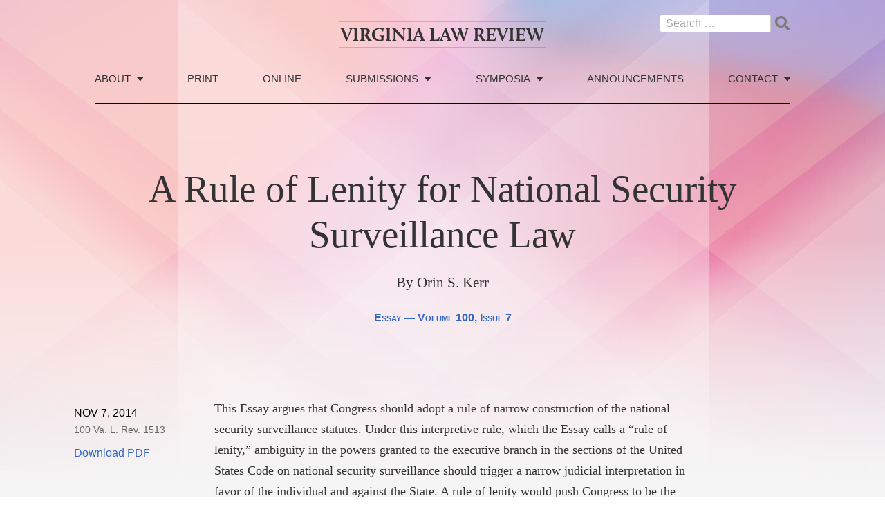

--- FILE ---
content_type: text/html; charset=UTF-8
request_url: https://virginialawreview.org/articles/rule-lenity-national-security-surveillance-law/
body_size: 11061
content:
<!doctype html>
<html dir="ltr" lang="en-US"
	prefix="og: https://ogp.me/ns#" >
<head>
    <meta charset="UTF-8">
    <meta name="viewport" content="width=device-width, initial-scale=1">
    <link rel="profile" href="https://gmpg.org/xfn/11">
    <link rel="shortcut icon" href="/wp-content/themes/lawreview/favicon.ico" type="image/png" />

	<title>A Rule of Lenity for National Security Surveillance Law - Virginia Law Review</title>
	<style>img:is([sizes="auto" i], [sizes^="auto," i]) { contain-intrinsic-size: 3000px 1500px }</style>
	
		<!-- All in One SEO 4.3.2 - aioseo.com -->
		<meta name="description" content="This Essay argues that Congress should adopt a rule of narrow construction of the national security surveillance statutes. Under this interpretive rule, which the Essay calls a “rule of lenity,” ambiguity in the powers granted to the executive branch in the sections of the United States Code on national security surveillance should trigger a narrow" />
		<meta name="robots" content="max-image-preview:large" />
		<link rel="canonical" href="https://virginialawreview.org/articles/rule-lenity-national-security-surveillance-law/" />
		<meta name="generator" content="All in One SEO (AIOSEO) 4.3.2 " />
		<meta property="og:locale" content="en_US" />
		<meta property="og:site_name" content="Virginia Law Review -" />
		<meta property="og:type" content="article" />
		<meta property="og:title" content="A Rule of Lenity for National Security Surveillance Law - Virginia Law Review" />
		<meta property="og:description" content="This Essay argues that Congress should adopt a rule of narrow construction of the national security surveillance statutes. Under this interpretive rule, which the Essay calls a “rule of lenity,” ambiguity in the powers granted to the executive branch in the sections of the United States Code on national security surveillance should trigger a narrow" />
		<meta property="og:url" content="https://virginialawreview.org/articles/rule-lenity-national-security-surveillance-law/" />
		<meta property="article:published_time" content="-001-11-30T00:00:00+00:00" />
		<meta property="article:modified_time" content="-001-11-30T00:00:00+00:00" />
		<meta name="twitter:card" content="summary" />
		<meta name="twitter:title" content="A Rule of Lenity for National Security Surveillance Law - Virginia Law Review" />
		<meta name="twitter:description" content="This Essay argues that Congress should adopt a rule of narrow construction of the national security surveillance statutes. Under this interpretive rule, which the Essay calls a “rule of lenity,” ambiguity in the powers granted to the executive branch in the sections of the United States Code on national security surveillance should trigger a narrow" />
		<script type="application/ld+json" class="aioseo-schema">
			{"@context":"https:\/\/schema.org","@graph":[{"@type":"BreadcrumbList","@id":"https:\/\/virginialawreview.org\/articles\/rule-lenity-national-security-surveillance-law\/#breadcrumblist","itemListElement":[{"@type":"ListItem","@id":"https:\/\/virginialawreview.org\/#listItem","position":1,"item":{"@type":"WebPage","@id":"https:\/\/virginialawreview.org\/","name":"Home","url":"https:\/\/virginialawreview.org\/"},"nextItem":"https:\/\/virginialawreview.org\/articles\/rule-lenity-national-security-surveillance-law\/#listItem"},{"@type":"ListItem","@id":"https:\/\/virginialawreview.org\/articles\/rule-lenity-national-security-surveillance-law\/#listItem","position":2,"item":{"@type":"WebPage","@id":"https:\/\/virginialawreview.org\/articles\/rule-lenity-national-security-surveillance-law\/","name":"A Rule of Lenity for National Security Surveillance Law","description":"This Essay argues that Congress should adopt a rule of narrow construction of the national security surveillance statutes. Under this interpretive rule, which the Essay calls a \u201crule of lenity,\u201d ambiguity in the powers granted to the executive branch in the sections of the United States Code on national security surveillance should trigger a narrow","url":"https:\/\/virginialawreview.org\/articles\/rule-lenity-national-security-surveillance-law\/"},"previousItem":"https:\/\/virginialawreview.org\/#listItem"}]},{"@type":"Organization","@id":"https:\/\/virginialawreview.org\/#organization","name":"Virginia Law Review","url":"https:\/\/virginialawreview.org\/","contactPoint":{"@type":"ContactPoint","telephone":"+14349243079","contactType":"Customer Support"}},{"@type":"Person","@id":"https:\/\/virginialawreview.org\/author\/daverodmandesign-com\/#author","url":"https:\/\/virginialawreview.org\/author\/daverodmandesign-com\/","name":"dave@rodmandesign.com","image":{"@type":"ImageObject","@id":"https:\/\/virginialawreview.org\/articles\/rule-lenity-national-security-surveillance-law\/#authorImage","url":"https:\/\/secure.gravatar.com\/avatar\/76af9649a731b140b331bc1bd4174e9fe61242f2addae4b462a30fa61027f617?s=96&d=mm&r=g","width":96,"height":96,"caption":"dave@rodmandesign.com"}},{"@type":"WebPage","@id":"https:\/\/virginialawreview.org\/articles\/rule-lenity-national-security-surveillance-law\/#webpage","url":"https:\/\/virginialawreview.org\/articles\/rule-lenity-national-security-surveillance-law\/","name":"A Rule of Lenity for National Security Surveillance Law - Virginia Law Review","description":"This Essay argues that Congress should adopt a rule of narrow construction of the national security surveillance statutes. Under this interpretive rule, which the Essay calls a \u201crule of lenity,\u201d ambiguity in the powers granted to the executive branch in the sections of the United States Code on national security surveillance should trigger a narrow","inLanguage":"en-US","isPartOf":{"@id":"https:\/\/virginialawreview.org\/#website"},"breadcrumb":{"@id":"https:\/\/virginialawreview.org\/articles\/rule-lenity-national-security-surveillance-law\/#breadcrumblist"},"author":{"@id":"https:\/\/virginialawreview.org\/author\/daverodmandesign-com\/#author"},"creator":{"@id":"https:\/\/virginialawreview.org\/author\/daverodmandesign-com\/#author"},"datePublished":"-0001-11-30T00:00:00-04:56","dateModified":"-0001-11-30T00:00:00-04:56"},{"@type":"WebSite","@id":"https:\/\/virginialawreview.org\/#website","url":"https:\/\/virginialawreview.org\/","name":"Virginia Law Review","inLanguage":"en-US","publisher":{"@id":"https:\/\/virginialawreview.org\/#organization"}}]}
		</script>
		<!-- All in One SEO -->

<link rel='dns-prefetch' href='//ajax.googleapis.com' />
<link rel='dns-prefetch' href='//kit.fontawesome.com' />
<link rel='dns-prefetch' href='//cdn.jsdelivr.net' />
<link rel='dns-prefetch' href='//cloud.typography.com' />
<link rel="alternate" type="application/rss+xml" title="Virginia Law Review &raquo; Feed" href="https://virginialawreview.org/feed/" />
<link rel="alternate" type="application/rss+xml" title="Virginia Law Review &raquo; Comments Feed" href="https://virginialawreview.org/comments/feed/" />
		<!-- This site uses the Google Analytics by MonsterInsights plugin v9.11.1 - Using Analytics tracking - https://www.monsterinsights.com/ -->
		<!-- Note: MonsterInsights is not currently configured on this site. The site owner needs to authenticate with Google Analytics in the MonsterInsights settings panel. -->
					<!-- No tracking code set -->
				<!-- / Google Analytics by MonsterInsights -->
		<script>
window._wpemojiSettings = {"baseUrl":"https:\/\/s.w.org\/images\/core\/emoji\/16.0.1\/72x72\/","ext":".png","svgUrl":"https:\/\/s.w.org\/images\/core\/emoji\/16.0.1\/svg\/","svgExt":".svg","source":{"concatemoji":"https:\/\/virginialawreview.org\/wp-includes\/js\/wp-emoji-release.min.js?ver=6.8.3"}};
/*! This file is auto-generated */
!function(s,n){var o,i,e;function c(e){try{var t={supportTests:e,timestamp:(new Date).valueOf()};sessionStorage.setItem(o,JSON.stringify(t))}catch(e){}}function p(e,t,n){e.clearRect(0,0,e.canvas.width,e.canvas.height),e.fillText(t,0,0);var t=new Uint32Array(e.getImageData(0,0,e.canvas.width,e.canvas.height).data),a=(e.clearRect(0,0,e.canvas.width,e.canvas.height),e.fillText(n,0,0),new Uint32Array(e.getImageData(0,0,e.canvas.width,e.canvas.height).data));return t.every(function(e,t){return e===a[t]})}function u(e,t){e.clearRect(0,0,e.canvas.width,e.canvas.height),e.fillText(t,0,0);for(var n=e.getImageData(16,16,1,1),a=0;a<n.data.length;a++)if(0!==n.data[a])return!1;return!0}function f(e,t,n,a){switch(t){case"flag":return n(e,"\ud83c\udff3\ufe0f\u200d\u26a7\ufe0f","\ud83c\udff3\ufe0f\u200b\u26a7\ufe0f")?!1:!n(e,"\ud83c\udde8\ud83c\uddf6","\ud83c\udde8\u200b\ud83c\uddf6")&&!n(e,"\ud83c\udff4\udb40\udc67\udb40\udc62\udb40\udc65\udb40\udc6e\udb40\udc67\udb40\udc7f","\ud83c\udff4\u200b\udb40\udc67\u200b\udb40\udc62\u200b\udb40\udc65\u200b\udb40\udc6e\u200b\udb40\udc67\u200b\udb40\udc7f");case"emoji":return!a(e,"\ud83e\udedf")}return!1}function g(e,t,n,a){var r="undefined"!=typeof WorkerGlobalScope&&self instanceof WorkerGlobalScope?new OffscreenCanvas(300,150):s.createElement("canvas"),o=r.getContext("2d",{willReadFrequently:!0}),i=(o.textBaseline="top",o.font="600 32px Arial",{});return e.forEach(function(e){i[e]=t(o,e,n,a)}),i}function t(e){var t=s.createElement("script");t.src=e,t.defer=!0,s.head.appendChild(t)}"undefined"!=typeof Promise&&(o="wpEmojiSettingsSupports",i=["flag","emoji"],n.supports={everything:!0,everythingExceptFlag:!0},e=new Promise(function(e){s.addEventListener("DOMContentLoaded",e,{once:!0})}),new Promise(function(t){var n=function(){try{var e=JSON.parse(sessionStorage.getItem(o));if("object"==typeof e&&"number"==typeof e.timestamp&&(new Date).valueOf()<e.timestamp+604800&&"object"==typeof e.supportTests)return e.supportTests}catch(e){}return null}();if(!n){if("undefined"!=typeof Worker&&"undefined"!=typeof OffscreenCanvas&&"undefined"!=typeof URL&&URL.createObjectURL&&"undefined"!=typeof Blob)try{var e="postMessage("+g.toString()+"("+[JSON.stringify(i),f.toString(),p.toString(),u.toString()].join(",")+"));",a=new Blob([e],{type:"text/javascript"}),r=new Worker(URL.createObjectURL(a),{name:"wpTestEmojiSupports"});return void(r.onmessage=function(e){c(n=e.data),r.terminate(),t(n)})}catch(e){}c(n=g(i,f,p,u))}t(n)}).then(function(e){for(var t in e)n.supports[t]=e[t],n.supports.everything=n.supports.everything&&n.supports[t],"flag"!==t&&(n.supports.everythingExceptFlag=n.supports.everythingExceptFlag&&n.supports[t]);n.supports.everythingExceptFlag=n.supports.everythingExceptFlag&&!n.supports.flag,n.DOMReady=!1,n.readyCallback=function(){n.DOMReady=!0}}).then(function(){return e}).then(function(){var e;n.supports.everything||(n.readyCallback(),(e=n.source||{}).concatemoji?t(e.concatemoji):e.wpemoji&&e.twemoji&&(t(e.twemoji),t(e.wpemoji)))}))}((window,document),window._wpemojiSettings);
</script>
<style id='wp-emoji-styles-inline-css'>

	img.wp-smiley, img.emoji {
		display: inline !important;
		border: none !important;
		box-shadow: none !important;
		height: 1em !important;
		width: 1em !important;
		margin: 0 0.07em !important;
		vertical-align: -0.1em !important;
		background: none !important;
		padding: 0 !important;
	}
</style>
<link rel='stylesheet' id='wp-block-library-css' href='https://virginialawreview.org/wp-includes/css/dist/block-library/style.min.css?ver=6.8.3' media='all' />
<style id='classic-theme-styles-inline-css'>
/*! This file is auto-generated */
.wp-block-button__link{color:#fff;background-color:#32373c;border-radius:9999px;box-shadow:none;text-decoration:none;padding:calc(.667em + 2px) calc(1.333em + 2px);font-size:1.125em}.wp-block-file__button{background:#32373c;color:#fff;text-decoration:none}
</style>
<style id='global-styles-inline-css'>
:root{--wp--preset--aspect-ratio--square: 1;--wp--preset--aspect-ratio--4-3: 4/3;--wp--preset--aspect-ratio--3-4: 3/4;--wp--preset--aspect-ratio--3-2: 3/2;--wp--preset--aspect-ratio--2-3: 2/3;--wp--preset--aspect-ratio--16-9: 16/9;--wp--preset--aspect-ratio--9-16: 9/16;--wp--preset--color--black: #000000;--wp--preset--color--cyan-bluish-gray: #abb8c3;--wp--preset--color--white: #ffffff;--wp--preset--color--pale-pink: #f78da7;--wp--preset--color--vivid-red: #cf2e2e;--wp--preset--color--luminous-vivid-orange: #ff6900;--wp--preset--color--luminous-vivid-amber: #fcb900;--wp--preset--color--light-green-cyan: #7bdcb5;--wp--preset--color--vivid-green-cyan: #00d084;--wp--preset--color--pale-cyan-blue: #8ed1fc;--wp--preset--color--vivid-cyan-blue: #0693e3;--wp--preset--color--vivid-purple: #9b51e0;--wp--preset--gradient--vivid-cyan-blue-to-vivid-purple: linear-gradient(135deg,rgba(6,147,227,1) 0%,rgb(155,81,224) 100%);--wp--preset--gradient--light-green-cyan-to-vivid-green-cyan: linear-gradient(135deg,rgb(122,220,180) 0%,rgb(0,208,130) 100%);--wp--preset--gradient--luminous-vivid-amber-to-luminous-vivid-orange: linear-gradient(135deg,rgba(252,185,0,1) 0%,rgba(255,105,0,1) 100%);--wp--preset--gradient--luminous-vivid-orange-to-vivid-red: linear-gradient(135deg,rgba(255,105,0,1) 0%,rgb(207,46,46) 100%);--wp--preset--gradient--very-light-gray-to-cyan-bluish-gray: linear-gradient(135deg,rgb(238,238,238) 0%,rgb(169,184,195) 100%);--wp--preset--gradient--cool-to-warm-spectrum: linear-gradient(135deg,rgb(74,234,220) 0%,rgb(151,120,209) 20%,rgb(207,42,186) 40%,rgb(238,44,130) 60%,rgb(251,105,98) 80%,rgb(254,248,76) 100%);--wp--preset--gradient--blush-light-purple: linear-gradient(135deg,rgb(255,206,236) 0%,rgb(152,150,240) 100%);--wp--preset--gradient--blush-bordeaux: linear-gradient(135deg,rgb(254,205,165) 0%,rgb(254,45,45) 50%,rgb(107,0,62) 100%);--wp--preset--gradient--luminous-dusk: linear-gradient(135deg,rgb(255,203,112) 0%,rgb(199,81,192) 50%,rgb(65,88,208) 100%);--wp--preset--gradient--pale-ocean: linear-gradient(135deg,rgb(255,245,203) 0%,rgb(182,227,212) 50%,rgb(51,167,181) 100%);--wp--preset--gradient--electric-grass: linear-gradient(135deg,rgb(202,248,128) 0%,rgb(113,206,126) 100%);--wp--preset--gradient--midnight: linear-gradient(135deg,rgb(2,3,129) 0%,rgb(40,116,252) 100%);--wp--preset--font-size--small: 13px;--wp--preset--font-size--medium: 20px;--wp--preset--font-size--large: 36px;--wp--preset--font-size--x-large: 42px;--wp--preset--spacing--20: 0.44rem;--wp--preset--spacing--30: 0.67rem;--wp--preset--spacing--40: 1rem;--wp--preset--spacing--50: 1.5rem;--wp--preset--spacing--60: 2.25rem;--wp--preset--spacing--70: 3.38rem;--wp--preset--spacing--80: 5.06rem;--wp--preset--shadow--natural: 6px 6px 9px rgba(0, 0, 0, 0.2);--wp--preset--shadow--deep: 12px 12px 50px rgba(0, 0, 0, 0.4);--wp--preset--shadow--sharp: 6px 6px 0px rgba(0, 0, 0, 0.2);--wp--preset--shadow--outlined: 6px 6px 0px -3px rgba(255, 255, 255, 1), 6px 6px rgba(0, 0, 0, 1);--wp--preset--shadow--crisp: 6px 6px 0px rgba(0, 0, 0, 1);}:where(.is-layout-flex){gap: 0.5em;}:where(.is-layout-grid){gap: 0.5em;}body .is-layout-flex{display: flex;}.is-layout-flex{flex-wrap: wrap;align-items: center;}.is-layout-flex > :is(*, div){margin: 0;}body .is-layout-grid{display: grid;}.is-layout-grid > :is(*, div){margin: 0;}:where(.wp-block-columns.is-layout-flex){gap: 2em;}:where(.wp-block-columns.is-layout-grid){gap: 2em;}:where(.wp-block-post-template.is-layout-flex){gap: 1.25em;}:where(.wp-block-post-template.is-layout-grid){gap: 1.25em;}.has-black-color{color: var(--wp--preset--color--black) !important;}.has-cyan-bluish-gray-color{color: var(--wp--preset--color--cyan-bluish-gray) !important;}.has-white-color{color: var(--wp--preset--color--white) !important;}.has-pale-pink-color{color: var(--wp--preset--color--pale-pink) !important;}.has-vivid-red-color{color: var(--wp--preset--color--vivid-red) !important;}.has-luminous-vivid-orange-color{color: var(--wp--preset--color--luminous-vivid-orange) !important;}.has-luminous-vivid-amber-color{color: var(--wp--preset--color--luminous-vivid-amber) !important;}.has-light-green-cyan-color{color: var(--wp--preset--color--light-green-cyan) !important;}.has-vivid-green-cyan-color{color: var(--wp--preset--color--vivid-green-cyan) !important;}.has-pale-cyan-blue-color{color: var(--wp--preset--color--pale-cyan-blue) !important;}.has-vivid-cyan-blue-color{color: var(--wp--preset--color--vivid-cyan-blue) !important;}.has-vivid-purple-color{color: var(--wp--preset--color--vivid-purple) !important;}.has-black-background-color{background-color: var(--wp--preset--color--black) !important;}.has-cyan-bluish-gray-background-color{background-color: var(--wp--preset--color--cyan-bluish-gray) !important;}.has-white-background-color{background-color: var(--wp--preset--color--white) !important;}.has-pale-pink-background-color{background-color: var(--wp--preset--color--pale-pink) !important;}.has-vivid-red-background-color{background-color: var(--wp--preset--color--vivid-red) !important;}.has-luminous-vivid-orange-background-color{background-color: var(--wp--preset--color--luminous-vivid-orange) !important;}.has-luminous-vivid-amber-background-color{background-color: var(--wp--preset--color--luminous-vivid-amber) !important;}.has-light-green-cyan-background-color{background-color: var(--wp--preset--color--light-green-cyan) !important;}.has-vivid-green-cyan-background-color{background-color: var(--wp--preset--color--vivid-green-cyan) !important;}.has-pale-cyan-blue-background-color{background-color: var(--wp--preset--color--pale-cyan-blue) !important;}.has-vivid-cyan-blue-background-color{background-color: var(--wp--preset--color--vivid-cyan-blue) !important;}.has-vivid-purple-background-color{background-color: var(--wp--preset--color--vivid-purple) !important;}.has-black-border-color{border-color: var(--wp--preset--color--black) !important;}.has-cyan-bluish-gray-border-color{border-color: var(--wp--preset--color--cyan-bluish-gray) !important;}.has-white-border-color{border-color: var(--wp--preset--color--white) !important;}.has-pale-pink-border-color{border-color: var(--wp--preset--color--pale-pink) !important;}.has-vivid-red-border-color{border-color: var(--wp--preset--color--vivid-red) !important;}.has-luminous-vivid-orange-border-color{border-color: var(--wp--preset--color--luminous-vivid-orange) !important;}.has-luminous-vivid-amber-border-color{border-color: var(--wp--preset--color--luminous-vivid-amber) !important;}.has-light-green-cyan-border-color{border-color: var(--wp--preset--color--light-green-cyan) !important;}.has-vivid-green-cyan-border-color{border-color: var(--wp--preset--color--vivid-green-cyan) !important;}.has-pale-cyan-blue-border-color{border-color: var(--wp--preset--color--pale-cyan-blue) !important;}.has-vivid-cyan-blue-border-color{border-color: var(--wp--preset--color--vivid-cyan-blue) !important;}.has-vivid-purple-border-color{border-color: var(--wp--preset--color--vivid-purple) !important;}.has-vivid-cyan-blue-to-vivid-purple-gradient-background{background: var(--wp--preset--gradient--vivid-cyan-blue-to-vivid-purple) !important;}.has-light-green-cyan-to-vivid-green-cyan-gradient-background{background: var(--wp--preset--gradient--light-green-cyan-to-vivid-green-cyan) !important;}.has-luminous-vivid-amber-to-luminous-vivid-orange-gradient-background{background: var(--wp--preset--gradient--luminous-vivid-amber-to-luminous-vivid-orange) !important;}.has-luminous-vivid-orange-to-vivid-red-gradient-background{background: var(--wp--preset--gradient--luminous-vivid-orange-to-vivid-red) !important;}.has-very-light-gray-to-cyan-bluish-gray-gradient-background{background: var(--wp--preset--gradient--very-light-gray-to-cyan-bluish-gray) !important;}.has-cool-to-warm-spectrum-gradient-background{background: var(--wp--preset--gradient--cool-to-warm-spectrum) !important;}.has-blush-light-purple-gradient-background{background: var(--wp--preset--gradient--blush-light-purple) !important;}.has-blush-bordeaux-gradient-background{background: var(--wp--preset--gradient--blush-bordeaux) !important;}.has-luminous-dusk-gradient-background{background: var(--wp--preset--gradient--luminous-dusk) !important;}.has-pale-ocean-gradient-background{background: var(--wp--preset--gradient--pale-ocean) !important;}.has-electric-grass-gradient-background{background: var(--wp--preset--gradient--electric-grass) !important;}.has-midnight-gradient-background{background: var(--wp--preset--gradient--midnight) !important;}.has-small-font-size{font-size: var(--wp--preset--font-size--small) !important;}.has-medium-font-size{font-size: var(--wp--preset--font-size--medium) !important;}.has-large-font-size{font-size: var(--wp--preset--font-size--large) !important;}.has-x-large-font-size{font-size: var(--wp--preset--font-size--x-large) !important;}
:where(.wp-block-post-template.is-layout-flex){gap: 1.25em;}:where(.wp-block-post-template.is-layout-grid){gap: 1.25em;}
:where(.wp-block-columns.is-layout-flex){gap: 2em;}:where(.wp-block-columns.is-layout-grid){gap: 2em;}
:root :where(.wp-block-pullquote){font-size: 1.5em;line-height: 1.6;}
</style>
<link rel='stylesheet' id='ctf_styles-css' href='https://virginialawreview.org/wp-content/plugins/custom-twitter-feeds/css/ctf-styles.min.css?ver=2.0.5' media='all' />
<link rel='stylesheet' id='cloud-typography-com-css' href='//cloud.typography.com/7815518/7834832/css/fonts.css?ver=1.3.5' media='all' />
<link rel='stylesheet' id='lawreview-style-css' href='https://virginialawreview.org/wp-content/themes/lawreview/style.css?ver=1.3.5' media='all' />
<link rel='stylesheet' id='select2-css' href='https://cdn.jsdelivr.net/npm/select2@4.1.0-beta.1/dist/css/select2.min.css?ver=6.8.3' media='all' />
<script src="//ajax.googleapis.com/ajax/libs/jquery/3.5.1/jquery.min.js?ver=1.3.5" id="lawreview-jquery-js"></script>
<script src="https://cdn.jsdelivr.net/npm/select2@4.1.0-beta.1/dist/js/select2.min.js?ver=6.8.3" id="select2-js"></script>
<link rel="https://api.w.org/" href="https://virginialawreview.org/wp-json/" /><link rel="alternate" title="JSON" type="application/json" href="https://virginialawreview.org/wp-json/wp/v2/articles-api/1318" /><link rel="EditURI" type="application/rsd+xml" title="RSD" href="https://virginialawreview.org/xmlrpc.php?rsd" />
<link rel='shortlink' href='https://virginialawreview.org/?p=1318' />
<link rel="alternate" title="oEmbed (JSON)" type="application/json+oembed" href="https://virginialawreview.org/wp-json/oembed/1.0/embed?url=https%3A%2F%2Fvirginialawreview.org%2Farticles%2Frule-lenity-national-security-surveillance-law%2F" />
<link rel="alternate" title="oEmbed (XML)" type="text/xml+oembed" href="https://virginialawreview.org/wp-json/oembed/1.0/embed?url=https%3A%2F%2Fvirginialawreview.org%2Farticles%2Frule-lenity-national-security-surveillance-law%2F&#038;format=xml" />
		<style type="text/css">
					.site-title,
			.site-description {
				position: absolute;
				clip: rect(1px, 1px, 1px, 1px);
				}
					</style>
		</head>
<body class="wp-singular articles-template-default single single-articles postid-1318 wp-theme-lawreview no-sidebar">
<div id="page" class="site" style="background: #f5f5f5 url(https://virginialawreview.org/wp-content/uploads/2020/12/Texture-17-e1607488671175.jpg) 50% 0 repeat-x;">
    <div class="content-wrapper">
        <a class="skip-link screen-reader-text" href="#primary">Skip to content</a>

        <header id="masthead" class="site-header">
            <div class="site-head-inner">
                <div class="site-branding">
                    <div class="site-logo">
                        <a href="https://virginialawreview.org/" rel="home">
                            <svg xmlns="http://www.w3.org/2000/svg" viewBox="0 0 989.18 132.22">
                                <path d="M13.63,43.27a8.09,8.09,0,0,0-5-5v-2.7h5c7,0,13.14-.36,13.14-.36l.36.36a11.34,11.34,0,0,0-.54,8.28L38.38,75c.63,1.62,1.26,4,1.71,5.58L54.22,46.15c1.62-4,.81-6.48-4.14-7.83v-2.7H65l.45,1.71s-3.06,1.89-6,9.18L38.83,96.46l-4.5-1.08Z"/>
                                <path d="M68.8,92.59c3.78-.45,6-2.61,6-5.85V44.89c0-4.32,0-5.22-6.21-6.57v-2.7h6.57c11.25,0,14.22-.36,14.22-.36l.45.36s-3,3.87-3,11.34V86.74a26.52,26.52,0,0,1-.45,4.86l7.65.81-.36,3-24.93.54Z"/>
                                <path d="M100.75,92.59c3.69-.45,6-2.52,6-5.58V44.89c0-4.32-.45-5.22-6.93-6.57v-2.7h25.47c15.84,0,22,7,22,14.49s-6.39,12.6-11.07,15.48v1.53l13,19.62c3.51,5.22,5.22,5.31,6.84,5.49l1,.09-.36,3.33H139.45l-.36-.36A41.73,41.73,0,0,0,134,85.48L123.79,70.09h-3.87l-1.08,1.08V87a22.94,22.94,0,0,1-.45,4.59l8.1.81-.36,3-25.38.54Zm24.66-27.18c4,0,8.64-4.14,8.64-12.51,0-7.2-3.51-12.6-11.88-12.6h-2.25l-1.08,1.08v24Z"/>
                                <path d="M193.27,34.54c7.74,0,16.29,1.62,21.06,2.07l-2.7,14.58h-3.51C208,41.29,199.75,39,193,39c-14.67,0-21.78,12.06-21.78,25.74,0,15.39,9.27,26.91,23.76,26.91a32.29,32.29,0,0,0,7.38-.9V79.18c0-4.32-.36-5.4-8.28-6.57v-2.7h22.77l.45,1.71s-3.51,1.62-3.51,8.55V94.39c-6.12.45-14,2.34-21.78,2.34-18.27,0-33.84-10.53-33.84-29.79C158.17,50.74,169.06,34.54,193.27,34.54Z"/>
                                <path d="M223.87,92.59c3.78-.45,6-2.61,6-5.85V44.89c0-4.32,0-5.22-6.21-6.57v-2.7h6.57c11.25,0,14.22-.36,14.22-.36l.45.36s-3,3.87-3,11.34V86.74a26.52,26.52,0,0,1-.45,4.86l7.65.81-.36,3-24.93.54Z"/>
                                <path d="M255.73,92.59c4-.45,6.48-2.34,6.48-5.58V48.31c0-5.76-1.35-8-7.29-10v-2.7h2.61c4.41,0,11.79-.36,11.79-.36a21.29,21.29,0,0,0,3.51,4.68l31.5,33.21c1.17,1.26,2.61,3,3.69,4.32v-32c0-4-.09-6.12-7.29-6.84v-3h18.18l.45,1.71s-6.21,1.62-6.21,9.09V96.1h-3.78L271,55.06a41.66,41.66,0,0,1-3.69-4.41V87a26.52,26.52,0,0,1-.45,4.86l8.1.54-.36,3-18.9.54Z"/>
                                <path d="M326.38,92.59c3.78-.45,6-2.61,6-5.85V44.89c0-4.32,0-5.22-6.21-6.57v-2.7h6.57c11.25,0,14.22-.36,14.22-.36l.45.36s-3,3.87-3,11.34V86.74A26.52,26.52,0,0,1,344,91.6l7.65.81-.36,3-24.93.54Z"/>
                                <path d="M352.48,92.59a6.74,6.74,0,0,0,6-4.23l20.88-52.29,5.49-1.17,19.71,51.21c1.53,4,2.88,6.21,6.29,6.66l-.36,2.88h-3.69c-4.22,0-17.54.36-17.54.36V92.5c2.43-.09,4.59-.9,3.6-3.6l-4.23-11.61H369.49L368,78.37l-5,13.23,7.74,1-.54,3.06H352.48Zm26.55-43L370.3,72.34H387L381.28,56.5C380.56,54.61,379.57,51.37,379,49.57Z"/>
                                <path d="M434,92.59c3.78-.45,6-2.34,6-5.58V44.89c0-4.32,0-5.22-6.21-6.57v-2.7h6.57c10.89,0,14.22-.36,14.22-.36l.45.36s-3,3.87-3,11.34v39a30,30,0,0,1-.45,5h13c7.29,0,9.27-3.42,13.77-12.42h3.51l-3.78,17.1H449.41c-6,0-15.39.27-15.39.27Z"/>
                                <path d="M480.1,92.59a6.74,6.74,0,0,0,6-4.23L507,36.07l5.49-1.17L532.2,86.11c1.53,4,2.88,6.21,6.3,6.66l-.36,2.88h-3.69c-4.23,0-17.55.36-17.55.36V92.5c2.43-.09,4.59-.9,3.6-3.6l-4.23-11.61H497.11l-1.53,1.08-5,13.23,7.74,1-.54,3.06H480.1Zm26.55-43-8.73,22.77h16.64L508.9,56.5C508.17,54.61,507.19,51.37,506.65,49.57Z"/>
                                <path d="M577.12,55.6l-13,40.86-5.22-1.08-20.7-52.11a8.31,8.31,0,0,0-5-5v-2.7h5c5.31,0,12.87-.36,12.87-.36l.36.36A11.37,11.37,0,0,0,551,43.9l11.52,30.51A43.45,43.45,0,0,1,564.16,80L574.24,48l-1.71-4.77a8.09,8.09,0,0,0-4.95-5v-2.7h5c5.31,0,12.86-.36,12.86-.36l.36.36a11.81,11.81,0,0,0-.54,8.28l10.53,30.69c.54,1.71,1.08,3.87,1.44,5.58l10.89-34c1.26-4,.81-6.48-4.14-7.83v-2.7h14.76l.45,1.71s-3.69,1.71-6,9.18L597.45,96.46l-5.31-1.08Z"/>
                                <path d="M644,92.59c3.69-.45,6-2.52,6-5.58V44.89c0-4.32-.45-5.22-6.93-6.57v-2.7h25.46c15.84,0,22,7,22,14.49s-6.39,12.6-11.07,15.48v1.53l13,19.62c3.51,5.22,5.22,5.31,6.84,5.49l1,.09L700,95.65H682.68l-.36-.36a41.73,41.73,0,0,0-5.13-9.81L667,70.09h-3.86l-1.08,1.08V87a22.94,22.94,0,0,1-.45,4.59l8.09.81-.36,3L644,95.92Zm24.66-27.18c4,0,8.63-4.14,8.63-12.51,0-7.2-3.51-12.6-11.88-12.6h-2.24l-1.08,1.08v24Z"/>
                                <path d="M703.38,92.59c3.78-.45,6-2.34,6-5.58V44.89c0-4.32-.45-5.22-6.93-6.57v-2.7h39.15c3.69,0,6.93-.36,6.93-.36l-2.79,15.93h-3.51c.45-9.27-2.52-10.89-9.72-10.89h-10l-1.08,1.08V62.71h15l.72-5.22L741,57V74.14h-4.68V67.39H722.55l-1.08,1.08V85.93a30,30,0,0,1-.45,5h12.51c7.74,0,8.82-1.17,13.32-10.62h3.51L747,95.65H718.77c-6,0-15.39.27-15.39.27Z"/>
                                <path d="M757.11,43.27a8.09,8.09,0,0,0-4.94-5v-2.7h5c7,0,13.13-.36,13.13-.36l.36.36a11.34,11.34,0,0,0-.54,8.28L781.86,75c.63,1.62,1.26,4,1.71,5.58L797.7,46.15c1.62-4,.81-6.48-4.14-7.83v-2.7H808.5l.45,1.71s-3.06,1.89-6,9.18L782.31,96.46l-4.5-1.08Z"/>
                                <path d="M812.29,92.59c3.77-.45,6-2.61,6-5.85V44.89c0-4.32,0-5.22-6.21-6.57v-2.7h6.57c11.25,0,14.22-.36,14.22-.36l.45.36s-3,3.87-3,11.34V86.74a26.52,26.52,0,0,1-.45,4.86l7.65.81-.36,3-24.92.54Z"/>
                                <path d="M844.23,92.59c3.78-.45,6-2.34,6-5.58V44.89c0-4.32-.45-5.22-6.93-6.57v-2.7h39.15c3.69,0,6.93-.36,6.93-.36l-2.79,15.93h-3.51c.45-9.27-2.52-10.89-9.72-10.89h-10l-1.08,1.08V62.71h15l.72-5.22,3.78-.54V74.14h-4.68V67.39H863.4l-1.08,1.08V85.93a30,30,0,0,1-.45,5h12.51c7.74,0,8.82-1.17,13.32-10.62h3.51l-3.33,15.3H859.62c-6,0-15.39.27-15.39.27Z"/>
                                <path d="M936.66,55.6l-13,40.86-5.22-1.08-20.7-52.11a8.31,8.31,0,0,0-4.95-5v-2.7h5c5.31,0,12.87-.36,12.87-.36l.36.36a11.37,11.37,0,0,0-.54,8.28l11.52,30.51A43.45,43.45,0,0,1,923.7,80L933.78,48l-1.71-4.77a8.09,8.09,0,0,0-5-5v-2.7h5c5.31,0,12.87-.36,12.87-.36l.36.36a11.81,11.81,0,0,0-.54,8.28l10.53,30.69c.54,1.71,1.08,3.87,1.44,5.58l10.89-34c1.26-4,.81-6.48-4.14-7.83v-2.7h14.76l.45,1.71s-3.69,1.71-6,9.18L957,96.46l-5.31-1.08Z"/>
                                <rect width="989.18" height="4"/>
                                <rect y="128.22" width="989.18" height="4"/>
                            </svg>
                            <!--<img src="/wp-content/themes/lawreview/images/virginia-law-review-logo.svg">-->
                        </a>
                    </div><!--site-logo-->
                    <div class="search-bar-header">
	                    <form role="search" method="get" class="search-form" action="https://virginialawreview.org/">
				<label>
					<span class="screen-reader-text">Search for:</span>
					<input type="search" class="search-field" placeholder="Search &hellip;" value="" name="s" />
				</label>
				<input type="submit" class="search-submit" value="Search" />
			</form>                    </div>

                    <div class="clear"></div>
                </div><!-- .site-branding -->

                <nav id="site-navigation" class="main-navigation">
                    <button class="menu-toggle" aria-controls="primary-menu" aria-expanded="false">
                        <svg aria-hidden="true" focusable="false" data-prefix="fas" data-icon="bars" class="svg-inline--fa fa-bars fa-w-14" role="img" xmlns="http://www.w3.org/2000/svg" viewBox="0 0 448 512">
                            <path d="M16 132h416c8.837 0 16-7.163 16-16V76c0-8.837-7.163-16-16-16H16C7.163 60 0 67.163 0 76v40c0 8.837 7.163 16 16 16zm0 160h416c8.837 0 16-7.163 16-16v-40c0-8.837-7.163-16-16-16H16c-8.837 0-16 7.163-16 16v40c0 8.837 7.163 16 16 16zm0 160h416c8.837 0 16-7.163 16-16v-40c0-8.837-7.163-16-16-16H16c-8.837 0-16 7.163-16 16v40c0 8.837 7.163 16 16 16z"></path>
                        </svg>
                    </button>
					<div class="menu-menu-1-container"><ul id="primary-menu" class="menu"><li id="menu-item-2294" class="no-link menu-item menu-item-type-custom menu-item-object-custom menu-item-has-children menu-item-2294"><a href="#">About<span class="dd-arrow"></span></a>
<ul class="sub-menu">
	<li id="menu-item-95" class="menu-item menu-item-type-post_type menu-item-object-page menu-item-95"><a href="https://virginialawreview.org/masthead/">Masthead<span class="dd-arrow"></span></a></li>
	<li id="menu-item-89" class="menu-item menu-item-type-post_type menu-item-object-page menu-item-89"><a href="https://virginialawreview.org/becoming-a-member/">Becoming a Member<span class="dd-arrow"></span></a></li>
	<li id="menu-item-93" class="menu-item menu-item-type-post_type menu-item-object-page menu-item-93"><a href="https://virginialawreview.org/tradition-of-excellence/">Tradition of Excellence<span class="dd-arrow"></span></a></li>
	<li id="menu-item-2306" class="menu-item menu-item-type-post_type menu-item-object-post menu-item-2306"><a href="https://virginialawreview.org/diversity-and-inclusion/">Diversity and Inclusion<span class="dd-arrow"></span></a></li>
	<li id="menu-item-92" class="menu-item menu-item-type-post_type menu-item-object-page menu-item-92"><a href="https://virginialawreview.org/light-edit-philosophy/">Light Edit Philosophy<span class="dd-arrow"></span></a></li>
	<li id="menu-item-94" class="menu-item menu-item-type-post_type menu-item-object-page menu-item-94"><a href="https://virginialawreview.org/alumni/">Alumni<span class="dd-arrow"></span></a></li>
	<li id="menu-item-90" class="menu-item menu-item-type-post_type menu-item-object-page menu-item-90"><a href="https://virginialawreview.org/sponsorship/">Sponsorship<span class="dd-arrow"></span></a></li>
</ul>
</li>
<li id="menu-item-43" class="menu-item menu-item-type-post_type menu-item-object-page menu-item-43"><a href="https://virginialawreview.org/print/">Print<span class="dd-arrow"></span></a></li>
<li id="menu-item-42" class="menu-item menu-item-type-post_type menu-item-object-page menu-item-42"><a href="https://virginialawreview.org/online/">Online<span class="dd-arrow"></span></a></li>
<li id="menu-item-2295" class="no-link menu-item menu-item-type-custom menu-item-object-custom menu-item-has-children menu-item-2295"><a href="#">Submissions<span class="dd-arrow"></span></a>
<ul class="sub-menu">
	<li id="menu-item-66" class="menu-item menu-item-type-post_type menu-item-object-page menu-item-66"><a href="https://virginialawreview.org/submissions/articles-essays/">Articles<span class="dd-arrow"></span></a></li>
	<li id="menu-item-65" class="menu-item menu-item-type-post_type menu-item-object-page menu-item-65"><a href="https://virginialawreview.org/submissions/notes/">Notes<span class="dd-arrow"></span></a></li>
	<li id="menu-item-64" class="menu-item menu-item-type-post_type menu-item-object-page menu-item-64"><a href="https://virginialawreview.org/submissions/online/">Online<span class="dd-arrow"></span></a></li>
	<li id="menu-item-63" class="menu-item menu-item-type-post_type menu-item-object-page menu-item-63"><a href="https://virginialawreview.org/submissions/stylebook/">Stylebook<span class="dd-arrow"></span></a></li>
</ul>
</li>
<li id="menu-item-2296" class="no-link menu-item menu-item-type-custom menu-item-object-custom menu-item-has-children menu-item-2296"><a href="#symposia">Symposia<span class="dd-arrow"></span></a>
<ul class="sub-menu">
	<li id="menu-item-2834" class="menu-item menu-item-type-post_type menu-item-object-symposia menu-item-2834"><a href="https://virginialawreview.org/symposia/virginialawreview-org-symposia-virginia-law-review-to-host-sixth-annual-symposium/">Upcoming Symposium<span class="dd-arrow"></span></a></li>
	<li id="menu-item-2833" class="menu-item menu-item-type-post_type_archive menu-item-object-symposia menu-item-2833"><a href="https://virginialawreview.org/symposia/">All Symposia<span class="dd-arrow"></span></a></li>
</ul>
</li>
<li id="menu-item-2281" class="menu-item menu-item-type-custom menu-item-object-custom menu-item-2281"><a href="/announcements/">Announcements<span class="dd-arrow"></span></a></li>
<li id="menu-item-2297" class="no-link menu-item menu-item-type-custom menu-item-object-custom menu-item-has-children menu-item-2297"><a href="#">Contact<span class="dd-arrow"></span></a>
<ul class="sub-menu">
	<li id="menu-item-98" class="menu-item menu-item-type-post_type menu-item-object-page menu-item-98"><a href="https://virginialawreview.org/contact/">Contact<span class="dd-arrow"></span></a></li>
	<li id="menu-item-99" class="menu-item menu-item-type-post_type menu-item-object-page menu-item-99"><a href="https://virginialawreview.org/customer-service/">Customer Service<span class="dd-arrow"></span></a></li>
	<li id="menu-item-97" class="menu-item menu-item-type-post_type menu-item-object-page menu-item-97"><a href="https://virginialawreview.org/subscribe/">Subscribe<span class="dd-arrow"></span></a></li>
</ul>
</li>
</ul></div>                </nav><!-- #site-navigation -->
            </div><!--site-head-inner-->
        </header><!-- #masthead -->


    <main id="primary" class="site-main">
        <div class="site-main-inner">

			                <article id="post-1318" class="post-1318 articles type-articles status-publish hentry article-sections-print article-types-essay volumes-volume-100 issues-issue-7 authors-orin-s-kerr">
                    <header class="entry-header">

						                        <h1 class="essay-title">A Rule of Lenity for National Security Surveillance Law</h1>

						                            <h3 class="article-authors">By Orin S. Kerr</h3>
						
						                            <h3 class="article-sub-header">Essay &mdash; <a href="/print/#volume-100">Volume 100</a>, Issue 7</h3>
						                        <div class="article-tile-separator"></div>

                    </header><!-- .entry-header -->
                    <div class="essay-col-left">
                        <div class="essay-col-left-inner">
                            <div class="article-date">Nov 7, 2014</div>
							                                <div class="article-reference">100 Va. L. Rev. 1513</div>
							
							                                <div class="download-article-pdf">
                                    <a href="https://virginialawreview.org/wp-content/uploads/2020/12/Kerr_Book.pdf" target="_blank"><i class="fas fa-file-pdf"></i> Download PDF</a>
                                </div>
							
                            <div class="clear"></div>

                        </div>

                    </div>
                    <div class="essay-container">
                        <div class="entry-content">

							
							<p>This Essay argues that Congress should adopt a rule of narrow construction of the national security surveillance statutes. Under this interpretive rule, which the Essay calls a “rule of lenity,” ambiguity in the powers granted to the executive branch in the sections of the United States Code on national security surveillance should trigger a narrow judicial interpretation in favor of the individual and against the State. A rule of lenity would push Congress to be the primary decision maker to balance privacy and security when technology changes, limiting the rulemaking power of the secret Foreign Intelligence Surveillance Court. A rule of lenity would help restore the power over national security surveillance law to where it belongs: The People.</p>

                            <div class="article-footer">
                                <div class="article-footer-share">
                                    <ul class="article-icon-links">
                                        <li><a href="" class="twitter-share" target="_blank"><i class="fab fa-twitter"></i></a></li>
                                        <li><a href="" class="facebook-share" target="_blank"><i class="fab fa-facebook-f"></i></a></li>
										                                            <li><a href="https://virginialawreview.org/wp-content/uploads/2020/12/Kerr_Book.pdf" class="pdf" target="_blank"><i class="fas fa-arrow-alt-square-down"></i></a></li>
										                                    </ul>

                                </div>
                                <div class="clear"></div>
                            </div>
							                                    <div class="article-links">
                                        <p>Click on a link below to access the full text of this article. These are third-party content providers and may require a separate subscription for access.</p>
                                        <ul>
                                            <li>
                                                <a href="https://1.next.westlaw.com/Search/Results.html?query=100+Va.+L.+Rev.+1513" target="_blank">Westlaw</a>
                                            </li>
                                            <li>
                                                <a href="https://plus.lexis.com/search/?pdsearchterms=100+Va.+L.+Rev.+1513" target="_blank">Lexis</a>
                                            </li>
                                            <li>
                                                <a href="http://heinonline.org/HOL/CitationNavigator?collection=journals&volume=100&title=valr&page=1513&submit=Go&4=size" target="_blank">HeinOnline</a>
                                            </li>
                                        </ul>
                                        <div class="clear"></div>
                                    </div>
									
                            <div class="clear"></div>

														
                                <div class="article-feed-header">
                                    <span>&nbsp;&nbsp;Volume 100 / Issue 7&nbsp;&nbsp;</span>
                                </div>
                                <div class="article-feed">
																			<div class="article-feed-items">
    <h5></h5>

    <h4><a href="https://virginialawreview.org/articles/new-local/">The New Local</a></h4>

	
	        <div class="article-feed-author">By Nadav Shoked</div>
	
	        <div class="article-feed-reference">100 Va. L. Rev. 1323</div>
	
    <div class="article-feed-rule"></div>

    <div class="clear"></div>
</div>

																			<div class="article-feed-items">
    <h5></h5>

    <h4><a href="https://virginialawreview.org/articles/litigating-financial-crisis/">Litigating the Financial Crisis</a></h4>

	
	        <div class="article-feed-author">By David Zaring</div>
	
	        <div class="article-feed-reference">100 Va. L. Rev. 1405</div>
	
    <div class="article-feed-rule"></div>

    <div class="clear"></div>
</div>

																			<div class="article-feed-items">
    <h5></h5>

    <h4><a href="https://virginialawreview.org/articles/another-look-professor-rodells-goodbye-law-reviews/">Another Look at Professor Rodell&#8217;s Goodbye to Law Reviews</a></h4>

	
	        <div class="article-feed-author">By Harry T. Edwards</div>
	
	        <div class="article-feed-reference">100 Va. L. Rev. 1483</div>
	
    <div class="article-feed-rule"></div>

    <div class="clear"></div>
</div>

																			<div class="article-feed-items">
    <h5></h5>

    <h4><a href="https://virginialawreview.org/articles/rule-lenity-national-security-surveillance-law/">A Rule of Lenity for National Security Surveillance Law</a></h4>

	
	        <div class="article-feed-author">By Orin S. Kerr</div>
	
	        <div class="article-feed-reference">100 Va. L. Rev. 1513</div>
	
    <div class="article-feed-rule"></div>

    <div class="clear"></div>
</div>

									                                </div><!--article-feed-->
                                <div class="clear"></div>

														
														
                        </div><!--entry-content -->
                    </div><!-- essay-container-->
                    <div class="essay-col-right">
                        <div class="essay-col-right-inner">

                        </div>
                    </div>
                    <div class="clear"></div>
                </article>

			        </div><!--site-main-inner-->
    </main><!-- #main -->


</div><!--#content-wrapper-->

	<footer id="colophon" class="site-footer">
		<div class="footer-inner">
            <div class="footer-logo">
                <a href="https://virginialawreview.org/" rel="home">
                    <svg xmlns="http://www.w3.org/2000/svg" viewBox="0 0 989.18 132.22">
                        <path d="M13.63,43.27a8.09,8.09,0,0,0-5-5v-2.7h5c7,0,13.14-.36,13.14-.36l.36.36a11.34,11.34,0,0,0-.54,8.28L38.38,75c.63,1.62,1.26,4,1.71,5.58L54.22,46.15c1.62-4,.81-6.48-4.14-7.83v-2.7H65l.45,1.71s-3.06,1.89-6,9.18L38.83,96.46l-4.5-1.08Z"/>
                        <path d="M68.8,92.59c3.78-.45,6-2.61,6-5.85V44.89c0-4.32,0-5.22-6.21-6.57v-2.7h6.57c11.25,0,14.22-.36,14.22-.36l.45.36s-3,3.87-3,11.34V86.74a26.52,26.52,0,0,1-.45,4.86l7.65.81-.36,3-24.93.54Z"/>
                        <path d="M100.75,92.59c3.69-.45,6-2.52,6-5.58V44.89c0-4.32-.45-5.22-6.93-6.57v-2.7h25.47c15.84,0,22,7,22,14.49s-6.39,12.6-11.07,15.48v1.53l13,19.62c3.51,5.22,5.22,5.31,6.84,5.49l1,.09-.36,3.33H139.45l-.36-.36A41.73,41.73,0,0,0,134,85.48L123.79,70.09h-3.87l-1.08,1.08V87a22.94,22.94,0,0,1-.45,4.59l8.1.81-.36,3-25.38.54Zm24.66-27.18c4,0,8.64-4.14,8.64-12.51,0-7.2-3.51-12.6-11.88-12.6h-2.25l-1.08,1.08v24Z"/>
                        <path d="M193.27,34.54c7.74,0,16.29,1.62,21.06,2.07l-2.7,14.58h-3.51C208,41.29,199.75,39,193,39c-14.67,0-21.78,12.06-21.78,25.74,0,15.39,9.27,26.91,23.76,26.91a32.29,32.29,0,0,0,7.38-.9V79.18c0-4.32-.36-5.4-8.28-6.57v-2.7h22.77l.45,1.71s-3.51,1.62-3.51,8.55V94.39c-6.12.45-14,2.34-21.78,2.34-18.27,0-33.84-10.53-33.84-29.79C158.17,50.74,169.06,34.54,193.27,34.54Z"/>
                        <path d="M223.87,92.59c3.78-.45,6-2.61,6-5.85V44.89c0-4.32,0-5.22-6.21-6.57v-2.7h6.57c11.25,0,14.22-.36,14.22-.36l.45.36s-3,3.87-3,11.34V86.74a26.52,26.52,0,0,1-.45,4.86l7.65.81-.36,3-24.93.54Z"/>
                        <path d="M255.73,92.59c4-.45,6.48-2.34,6.48-5.58V48.31c0-5.76-1.35-8-7.29-10v-2.7h2.61c4.41,0,11.79-.36,11.79-.36a21.29,21.29,0,0,0,3.51,4.68l31.5,33.21c1.17,1.26,2.61,3,3.69,4.32v-32c0-4-.09-6.12-7.29-6.84v-3h18.18l.45,1.71s-6.21,1.62-6.21,9.09V96.1h-3.78L271,55.06a41.66,41.66,0,0,1-3.69-4.41V87a26.52,26.52,0,0,1-.45,4.86l8.1.54-.36,3-18.9.54Z"/>
                        <path d="M326.38,92.59c3.78-.45,6-2.61,6-5.85V44.89c0-4.32,0-5.22-6.21-6.57v-2.7h6.57c11.25,0,14.22-.36,14.22-.36l.45.36s-3,3.87-3,11.34V86.74A26.52,26.52,0,0,1,344,91.6l7.65.81-.36,3-24.93.54Z"/>
                        <path d="M352.48,92.59a6.74,6.74,0,0,0,6-4.23l20.88-52.29,5.49-1.17,19.71,51.21c1.53,4,2.88,6.21,6.29,6.66l-.36,2.88h-3.69c-4.22,0-17.54.36-17.54.36V92.5c2.43-.09,4.59-.9,3.6-3.6l-4.23-11.61H369.49L368,78.37l-5,13.23,7.74,1-.54,3.06H352.48Zm26.55-43L370.3,72.34H387L381.28,56.5C380.56,54.61,379.57,51.37,379,49.57Z"/>
                        <path d="M434,92.59c3.78-.45,6-2.34,6-5.58V44.89c0-4.32,0-5.22-6.21-6.57v-2.7h6.57c10.89,0,14.22-.36,14.22-.36l.45.36s-3,3.87-3,11.34v39a30,30,0,0,1-.45,5h13c7.29,0,9.27-3.42,13.77-12.42h3.51l-3.78,17.1H449.41c-6,0-15.39.27-15.39.27Z"/>
                        <path d="M480.1,92.59a6.74,6.74,0,0,0,6-4.23L507,36.07l5.49-1.17L532.2,86.11c1.53,4,2.88,6.21,6.3,6.66l-.36,2.88h-3.69c-4.23,0-17.55.36-17.55.36V92.5c2.43-.09,4.59-.9,3.6-3.6l-4.23-11.61H497.11l-1.53,1.08-5,13.23,7.74,1-.54,3.06H480.1Zm26.55-43-8.73,22.77h16.64L508.9,56.5C508.17,54.61,507.19,51.37,506.65,49.57Z"/>
                        <path d="M577.12,55.6l-13,40.86-5.22-1.08-20.7-52.11a8.31,8.31,0,0,0-5-5v-2.7h5c5.31,0,12.87-.36,12.87-.36l.36.36A11.37,11.37,0,0,0,551,43.9l11.52,30.51A43.45,43.45,0,0,1,564.16,80L574.24,48l-1.71-4.77a8.09,8.09,0,0,0-4.95-5v-2.7h5c5.31,0,12.86-.36,12.86-.36l.36.36a11.81,11.81,0,0,0-.54,8.28l10.53,30.69c.54,1.71,1.08,3.87,1.44,5.58l10.89-34c1.26-4,.81-6.48-4.14-7.83v-2.7h14.76l.45,1.71s-3.69,1.71-6,9.18L597.45,96.46l-5.31-1.08Z"/>
                        <path d="M644,92.59c3.69-.45,6-2.52,6-5.58V44.89c0-4.32-.45-5.22-6.93-6.57v-2.7h25.46c15.84,0,22,7,22,14.49s-6.39,12.6-11.07,15.48v1.53l13,19.62c3.51,5.22,5.22,5.31,6.84,5.49l1,.09L700,95.65H682.68l-.36-.36a41.73,41.73,0,0,0-5.13-9.81L667,70.09h-3.86l-1.08,1.08V87a22.94,22.94,0,0,1-.45,4.59l8.09.81-.36,3L644,95.92Zm24.66-27.18c4,0,8.63-4.14,8.63-12.51,0-7.2-3.51-12.6-11.88-12.6h-2.24l-1.08,1.08v24Z"/>
                        <path d="M703.38,92.59c3.78-.45,6-2.34,6-5.58V44.89c0-4.32-.45-5.22-6.93-6.57v-2.7h39.15c3.69,0,6.93-.36,6.93-.36l-2.79,15.93h-3.51c.45-9.27-2.52-10.89-9.72-10.89h-10l-1.08,1.08V62.71h15l.72-5.22L741,57V74.14h-4.68V67.39H722.55l-1.08,1.08V85.93a30,30,0,0,1-.45,5h12.51c7.74,0,8.82-1.17,13.32-10.62h3.51L747,95.65H718.77c-6,0-15.39.27-15.39.27Z"/>
                        <path d="M757.11,43.27a8.09,8.09,0,0,0-4.94-5v-2.7h5c7,0,13.13-.36,13.13-.36l.36.36a11.34,11.34,0,0,0-.54,8.28L781.86,75c.63,1.62,1.26,4,1.71,5.58L797.7,46.15c1.62-4,.81-6.48-4.14-7.83v-2.7H808.5l.45,1.71s-3.06,1.89-6,9.18L782.31,96.46l-4.5-1.08Z"/>
                        <path d="M812.29,92.59c3.77-.45,6-2.61,6-5.85V44.89c0-4.32,0-5.22-6.21-6.57v-2.7h6.57c11.25,0,14.22-.36,14.22-.36l.45.36s-3,3.87-3,11.34V86.74a26.52,26.52,0,0,1-.45,4.86l7.65.81-.36,3-24.92.54Z"/>
                        <path d="M844.23,92.59c3.78-.45,6-2.34,6-5.58V44.89c0-4.32-.45-5.22-6.93-6.57v-2.7h39.15c3.69,0,6.93-.36,6.93-.36l-2.79,15.93h-3.51c.45-9.27-2.52-10.89-9.72-10.89h-10l-1.08,1.08V62.71h15l.72-5.22,3.78-.54V74.14h-4.68V67.39H863.4l-1.08,1.08V85.93a30,30,0,0,1-.45,5h12.51c7.74,0,8.82-1.17,13.32-10.62h3.51l-3.33,15.3H859.62c-6,0-15.39.27-15.39.27Z"/>
                        <path d="M936.66,55.6l-13,40.86-5.22-1.08-20.7-52.11a8.31,8.31,0,0,0-4.95-5v-2.7h5c5.31,0,12.87-.36,12.87-.36l.36.36a11.37,11.37,0,0,0-.54,8.28l11.52,30.51A43.45,43.45,0,0,1,923.7,80L933.78,48l-1.71-4.77a8.09,8.09,0,0,0-5-5v-2.7h5c5.31,0,12.87-.36,12.87-.36l.36.36a11.81,11.81,0,0,0-.54,8.28l10.53,30.69c.54,1.71,1.08,3.87,1.44,5.58l10.89-34c1.26-4,.81-6.48-4.14-7.83v-2.7h14.76l.45,1.71s-3.69,1.71-6,9.18L957,96.46l-5.31-1.08Z"/>
                        <rect width="989.18" height="4"/>
                        <rect y="128.22" width="989.18" height="4"/>
                    </svg>
                    <!--<img src="/wp-content/themes/lawreview/images/virginia-law-review-logo.svg">-->
                </a>
            </div>
			<div class="lr-footer-menu"><ul id="menu-footer-menu" class="menu"><li id="menu-item-100" class="no-link menu-item menu-item-type-custom menu-item-object-custom menu-item-has-children menu-item-100"><a href="#">NAVIGATION</a>
<ul class="sub-menu">
	<li id="menu-item-101" class="menu-item menu-item-type-post_type menu-item-object-page menu-item-home menu-item-101"><a href="https://virginialawreview.org/">Home</a></li>
	<li id="menu-item-2282" class="menu-item menu-item-type-custom menu-item-object-custom menu-item-2282"><a href="/announcements/">Announcements</a></li>
	<li id="menu-item-2299" class="menu-item menu-item-type-post_type menu-item-object-page menu-item-2299"><a href="https://virginialawreview.org/contact/">Contact Us</a></li>
</ul>
</li>
<li id="menu-item-106" class="no-link menu-item menu-item-type-custom menu-item-object-custom menu-item-has-children menu-item-106"><a href="#">CONTENT</a>
<ul class="sub-menu">
	<li id="menu-item-2382" class="menu-item menu-item-type-post_type menu-item-object-page menu-item-2382"><a href="https://virginialawreview.org/print/">Print</a></li>
	<li id="menu-item-2385" class="menu-item menu-item-type-custom menu-item-object-custom menu-item-2385"><a href="/online/">Online</a></li>
	<li id="menu-item-2383" class="menu-item menu-item-type-post_type menu-item-object-symposia menu-item-2383"><a href="https://virginialawreview.org/symposia/intersectional-struggles-for-equality/">Symposium</a></li>
</ul>
</li>
<li id="menu-item-114" class="no-link menu-item menu-item-type-custom menu-item-object-custom menu-item-has-children menu-item-114"><a href="#">SUBMISSIONS</a>
<ul class="sub-menu">
	<li id="menu-item-115" class="menu-item menu-item-type-post_type menu-item-object-page menu-item-115"><a href="https://virginialawreview.org/submissions/articles-essays/">Articles</a></li>
	<li id="menu-item-116" class="menu-item menu-item-type-post_type menu-item-object-page menu-item-116"><a href="https://virginialawreview.org/submissions/notes/">Notes</a></li>
	<li id="menu-item-117" class="menu-item menu-item-type-post_type menu-item-object-page menu-item-117"><a href="https://virginialawreview.org/online/">Online</a></li>
</ul>
</li>
<li id="menu-item-118" class="no-link menu-item menu-item-type-custom menu-item-object-custom menu-item-has-children menu-item-118"><a href="#">ABOUT</a>
<ul class="sub-menu">
	<li id="menu-item-122" class="menu-item menu-item-type-post_type menu-item-object-page menu-item-122"><a href="https://virginialawreview.org/masthead/">Masthead</a></li>
	<li id="menu-item-120" class="menu-item menu-item-type-post_type menu-item-object-page menu-item-120"><a href="https://virginialawreview.org/becoming-a-member/">Becoming a Member</a></li>
	<li id="menu-item-2311" class="menu-item menu-item-type-post_type menu-item-object-post menu-item-2311"><a href="https://virginialawreview.org/diversity-and-inclusion/">Diversity and Inclusion</a></li>
</ul>
</li>
</ul></div>            <div class="footer-social">
                <ul>
                    <li>
                        <a href="https://twitter.com/virginialawrev" class="twitter" target="_blank">Twitter</a>
                    </li>
                </ul>
                <div class="clear"></div>
            </div>

        </div><!-- .footer-inner -->

	</footer><!-- #colophon -->
<div class="footer-site-info">
    <div class="footer-site-info-inner">
    &copy;Virginia Law Review Association. All rights reserved.
    </div>
</div><!-- .site-info -->
</div><!-- #page -->

<script type="speculationrules">
{"prefetch":[{"source":"document","where":{"and":[{"href_matches":"\/*"},{"not":{"href_matches":["\/wp-*.php","\/wp-admin\/*","\/wp-content\/uploads\/*","\/wp-content\/*","\/wp-content\/plugins\/*","\/wp-content\/themes\/lawreview\/*","\/*\\?(.+)"]}},{"not":{"selector_matches":"a[rel~=\"nofollow\"]"}},{"not":{"selector_matches":".no-prefetch, .no-prefetch a"}}]},"eagerness":"conservative"}]}
</script>
<script src="https://virginialawreview.org/wp-content/plugins/lawreview-docx-converter/footnotes.js?ver=1.3.5" id="symposium-footnotes-js"></script>
<script src="https://virginialawreview.org/wp-content/themes/lawreview/js/navigation.js?ver=1.3.5" id="lawreview-navigation-js"></script>
<script src="https://virginialawreview.org/wp-content/themes/lawreview/js/common.js?ver=1.3.5" id="lawreview-common-js"></script>
<script src="//kit.fontawesome.com/e87dbbf77f.js?ver=1.3.5" id="font-awesome-js"></script>

<script>(function(){function c(){var b=a.contentDocument||a.contentWindow.document;if(b){var d=b.createElement('script');d.innerHTML="window.__CF$cv$params={r:'9c1b97f2e825452a',t:'MTc2OTA0ODY1MC4wMDAwMDA='};var a=document.createElement('script');a.nonce='';a.src='/cdn-cgi/challenge-platform/scripts/jsd/main.js';document.getElementsByTagName('head')[0].appendChild(a);";b.getElementsByTagName('head')[0].appendChild(d)}}if(document.body){var a=document.createElement('iframe');a.height=1;a.width=1;a.style.position='absolute';a.style.top=0;a.style.left=0;a.style.border='none';a.style.visibility='hidden';document.body.appendChild(a);if('loading'!==document.readyState)c();else if(window.addEventListener)document.addEventListener('DOMContentLoaded',c);else{var e=document.onreadystatechange||function(){};document.onreadystatechange=function(b){e(b);'loading'!==document.readyState&&(document.onreadystatechange=e,c())}}}})();</script></body>
</html>
